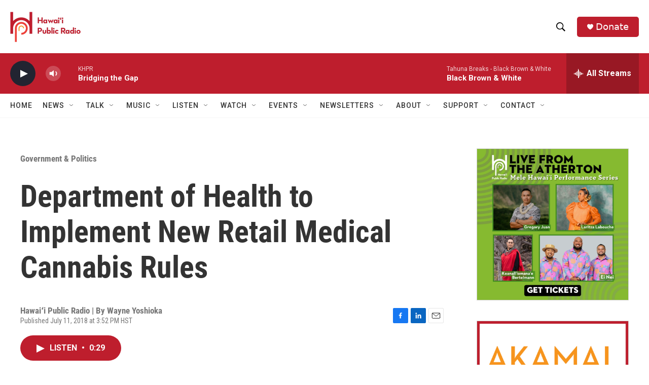

--- FILE ---
content_type: text/html; charset=utf-8
request_url: https://www.google.com/recaptcha/api2/aframe
body_size: 265
content:
<!DOCTYPE HTML><html><head><meta http-equiv="content-type" content="text/html; charset=UTF-8"></head><body><script nonce="-f89Bvt-tRmk0cgknGaIYw">/** Anti-fraud and anti-abuse applications only. See google.com/recaptcha */ try{var clients={'sodar':'https://pagead2.googlesyndication.com/pagead/sodar?'};window.addEventListener("message",function(a){try{if(a.source===window.parent){var b=JSON.parse(a.data);var c=clients[b['id']];if(c){var d=document.createElement('img');d.src=c+b['params']+'&rc='+(localStorage.getItem("rc::a")?sessionStorage.getItem("rc::b"):"");window.document.body.appendChild(d);sessionStorage.setItem("rc::e",parseInt(sessionStorage.getItem("rc::e")||0)+1);localStorage.setItem("rc::h",'1768984544532');}}}catch(b){}});window.parent.postMessage("_grecaptcha_ready", "*");}catch(b){}</script></body></html>